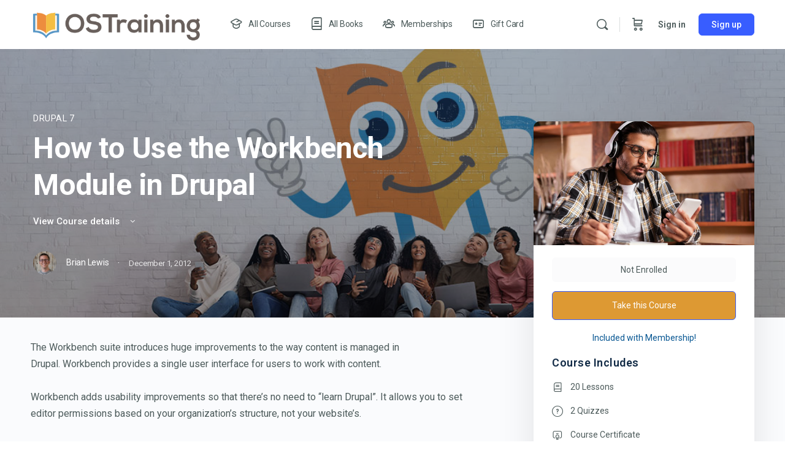

--- FILE ---
content_type: application/javascript
request_url: https://ostraining.com/wp-content/themes/buddyboss-theme/assets/js/main.min.js?ver=2.6.30
body_size: 11534
content:
/*! 
 * BuddyBoss Theme JavaScript Library 
 * @package BuddyBoss Theme 
 */
!function(p){"use strict";function e(e){var t,i,n=window.location.search.substring(1).split("&");for(i=0;i<n.length;i++)if((t=n[i].split("="))[0]===e)return void 0===t[1]||decodeURIComponent(t[1])}function i(){p(".buddypress.widget .gamipress-buddypress-user-details-listing:not(.is_loaded)").each(function(){""!==p(this).text().trim()&&(p(this).parent().append('<span class="showGamipressData" data-balloon-pos="right" data-balloon="'+bs_data.gamipress_badge_label+'"></span>'),p(this).find("img").length?p(this).parent().find(".showGamipressData").append('<img src="'+p(this).find("img").attr("src")+'"/>'):p(this).parent().find(".showGamipressData").append('<i class="bb-icon-l bb-icon-award"></i>'),p(this).parent().find(".gamipress-buddypress-user-details-listing").wrap('<div class="GamiPress-data-popup"></div>'),p(this).parent().find(".gamipress-buddypress-user-details-listing").append('<i class="bb-icon-l bb-icon-times hideGamipressData"></i>')),p(this).addClass("is_loaded")})}var t;window.BuddyBossTheme={init:function(){this.add_Class(),this.header_search(),this.Menu(),this.inputStyles(),this.sidePanel(),this.headerAside(),this.bbMasonry(),this.stickySidebars(),this.bbFitVideo(),this.LoadMorePosts(),this.jsSocial(),this.beforeLogIn(),this.bbRelatedSlider(),this.BuddyPanel_Dropdown(),this.fileUpload(),this.commentsValidate(),this.messageScroll(),p(".ld-in-focus-mode").length<=0&&this.ajax_comment(),this.DropdownToggle(),this.photoCommentFocus(),this.bpRegRequired(),this.inputFileStyle(),this.primaryNavBar(),this.forumsTopic(),this.profileFilterPoint(),this.heartbeat(),this.unReadNotifications(),this.ajaxComplete(),this.bpNavDropDown(),this.scrollToAnchor()},ajaxComplete:function(){p(document).ajaxComplete(function(e,t,i){void 0!==i.data&&"string"==typeof i.data&&0<i.data.indexOf("action=messages_get_thread_messages")&&"undefined"!=typeof wp&&void 0!==wp.heartbeat&&wp.heartbeat.connectNow()})},ajax_comment:function(){p(document).on("submit","#commentform",function(e){e.preventDefault();var t=p("#commentform"),i=p.post(t.attr("action"),t.serialize()),n=p("#commentform").find("[type='submit']").val();p("#comment").prop("disabled",!0),p("#commentform").find("[type='submit']").addClass("waiting"),p("#commentform").find("[type='submit']").prop("disabled",!0).val(bs_data.translation.comment_btn_loading),i.success(function(e,t,i){var n=p("<div></div>");n.append(e);var o="#comments",a=n.find(o);a.length<1&&(o=".comment-list",a=n.find(o));var s=a.find("li"),r=!1;s.each(function(e){var t=p(s[e]);0==p("#"+t.attr("id")).length&&(r=t.attr("id"))}),p(o).replaceWith(a);var l=p("#"+r).offset().top;p("body").hasClass("sticky-header")&&(l=p("#"+r).offset().top-p("#masthead").height()),p("body").hasClass("admin-bar")&&(l-=p("#wpadminbar").height()),r&&p("body, html").animate({scrollTop:l},600)}),i.fail(function(e){var t=p("<div></div>");t.append(e.responseText),t.find("style,meta,title,a").remove(),t=t.find(".wp-die-message p").text(),"object"==typeof bb_vue_loader&&"object"==typeof bb_vue_loader.common&&void 0!==bb_vue_loader.common.showSnackbar?bb_vue_loader.common.showSnackbar(t):alert(t)}),i.always(function(){p("#comment").prop("disabled",!1),p("#commentform").find("[type='submit']").removeClass("waiting"),p("#commentform").find("[type='submit']").prop("disabled",!1).val(n)})})},add_Class:function(){"complete"!==document.readyState&&"interactive"!==document.readyState||(document.getElementsByTagName("body")[0].className+=" bb-page-loaded");var e=document.querySelector(".bb-left-panel-mobile");e&&e.addEventListener("click",function(e){e.preventDefault();var t=document.querySelector(".bb-mobile-panel-wrapper"),i=document.body;t.classList.toggle("closed"),i.classList.toggle("bb-mobile-panel-open")}),p(".bb-close-panel").on("click",function(e){e.preventDefault(),p(".bb-mobile-panel-wrapper").addClass("closed"),p("body").removeClass("bb-mobile-panel-open")}),p(".bp-template-notice.bp-sitewide-notice").insertAfter("#masthead"),document.getElementById("learndash-page-content")&&p(".bp-template-notice.bp-sitewide-notice").prependTo("#learndash-page-content"),"bbp-topic-form"===p(".btn-new-topic").attr("data-modal-id")&&p("body").addClass("forum").find("#bbpress-forums").closest("article.type-page").addClass("type-forum"),p(".bb-sfwd-aside #masthead").hasClass("elementor-header")&&(p(".bb-toggle-panel").prependTo(".ld-course-navigation"),p(".site-header--elementor #bb-toggle-theme").length||p(".site-header--elementor .course-toggle-view").length||p(".bb-elementor-header-items").prependTo(".learndash-content-body")),p(".bb-sfwd-aside #masthead").hasClass("beaver-header")&&(p(".bb-toggle-panel").prependTo(".ld-course-navigation"),p(".bb-elementor-header-items").prependTo(".learndash-content-body")),"1"===p(".beaver-header > header").attr("data-sticky")&&p("body").addClass("beaver-sticky-header"),p(document).on("click","#members-list.item-list:not(.grid) li .has_hook_content .more-action-button",function(e){p(this).parents("li.item-entry").toggleClass("active").siblings("li").removeClass("active"),e.preventDefault()}),p(".bb-mobile-panel-inner .main-navigation a").on("click",function(e){!p(e.target).hasClass("bs-submenu-toggle")&&0<!p(e.target).parents(".bb-menu-section").length&&(p(".bb-mobile-panel-wrapper").addClass("closed"),p("body").removeClass("bb-mobile-panel-open"))})},Menu:function(){p("#activity-sub-nav").BossSocialMenu(90),p("#object-nav:not(.vertical) > ul").BossSocialMenu(90),p(".bb-footer ul.footer-menu").BossSocialMenu(90),p(".bp-navs ul.component-navigation:not(.search-nav)").BossSocialMenu(35),p(".bb-profile-grid.bb-grid .bp-navs.user-subnav ul.subnav").BossSocialMenu(90),0<p("#object-nav > ul").length&&setTimeout(function(){window.dispatchEvent(new Event("resize"))},0),p(".toggle-button").panelslider({bodyClass:"ps-active",clickClose:!0,onOpen:null}),p(document).on("click",".more-button",function(e){e.preventDefault(),p(this).toggleClass("active").next().toggleClass("active")}),p(document).on("click",".hideshow .sub-menu a",function(e){p("body").trigger("click");var t=p(this).parent();t.parent(".sub-menu").find("li").removeClass("current selected"),t.addClass("current selected")}),p(document).on("click",".bb-share",function(e){e.preventDefault()}),p(document).click(function(e){var t=p(".more-button, .sub-menu");t.is(e.target)||0!==t.has(e.target).length||p(".more-button").removeClass("active").next().removeClass("active")});var t=p("#masthead").height()+55;768<p(window).width()&&p(".site-content-grid > .bb-share-container").stick_in_parent({offset_top:t,spacer:!1});window.matchMedia("( max-width: 768px )").addEventListener("change",function(e){e.matches?p(".site-content-grid > .bb-share-container").trigger("sticky_kit:detach"):p(".site-content-grid > .bb-share-container").stick_in_parent({offset_top:t,spacer:!1})}),p(".site-content-grid > .bb-share-container").stick_in_parent({offset_top:t,spacer:!1});var e=p(document),i=p(".sticky-header .site-header"),n=p(".bb-sfwd-aside .buddypanel"),o=p(".single-sfwd-lessons .site-header"),a=p(".single-sfwd-topic .site-header"),s="has-scrolled";e.scroll(function(){i.toggleClass(s,1<=e.scrollTop()),n.toggleClass(s,5<=e.scrollTop()),o.toggleClass(s,1<=e.scrollTop()),a.toggleClass(s,1<=e.scrollTop())}),p(document).on("click",".header-aside div.menu-item-has-children > a",function(e){e.preventDefault();var t=p(this).closest("div.menu-item-has-children");t.siblings(".selected").removeClass("selected"),t.toggleClass("selected")}),p("body").mouseup(function(e){p(".header-aside div.menu-item-has-children *").is(e.target)||p(".header-aside div.menu-item-has-children").removeClass("selected")})},inputStyles:function(){var e=p('.mc4wp-form-fields input[type="submit"]');e.attr("disabled",!0),p('.mc4wp-form-fields input[type="email"]').keyup(function(){0!=p(this).val().length?e.attr("disabled",!1):e.attr("disabled",!0)}),p(".bs-bp-container-reg .field-visibility-settings input[type=radio]").each(function(){var e=p(this);p('<span class="bs-radio"></span>').insertAfter(e),e.addClass("bs-radio"),e.is(":checked")&&(e.next("span.bs-radio").addClass("on"),e.closest("label").addClass("on")),e.change(function(){e.closest("div.radio").find("span.bs-radio").removeClass("on"),e.closest("div.radio").find("label").removeClass("on"),e.next("span.bs-radio").addClass("on"),e.closest("label").addClass("on")})})},header_search:function(){p(".site-header.site-header--bb .header-search-link").on("click",function(e){e.preventDefault(),p("body").toggleClass("search-visible"),navigator.userAgent.match(/(iPod|iPhone|iPad)/)||setTimeout(function(){p("body").find(".header-search-wrap .search-field-top").focus()},90)}),p(".header-search-wrap .search-field-top").focus(function(){if(!navigator.userAgent.match(/(iPod|iPhone|iPad)/)){var e=this;setTimeout(function(){e.selectionStart=e.selectionEnd=1e4},0)}}),p(".site-header.site-header--bb .close-search").on("click",function(e){e.preventDefault(),p("body").removeClass("search-visible"),p(".header-search-wrap input.search-field-top").val("")}),p(document).click(function(e){var t=p(".header-search-wrap, .header-search-link");t.is(e.target)||0!==t.has(e.target).length||p("body").removeClass("search-visible")}),p(document).keyup(function(e){27===e.keyCode&&p("body").removeClass("search-visible")})},unReadNotifications:function(){var o=[];p(document).on("click",".action-unread",function(e){var t={action:"buddyboss_theme_unread_notification",notification_id:p(this).data("notification-id")};if(-1!==o.indexOf(p(this).data("notification-id")))return!1;o.push(p(this).data("notification-id"));var i=p(".bb-icon-bell"),n=p(i).parent().children(".count");0<n.length&&("all"!==p(this).data("notification-id")?n.html(parseInt(n.html())-1):parseInt(p("#header-notifications-dropdown-elem ul.notification-list li").length)<25?n.fadeOut():n.html(parseInt(n.html())-parseInt(p("#header-notifications-dropdown-elem ul.notification-list li").length))),("undefined"!==p(".notification-wrap.menu-item-has-children.selected ul.notification-list li").length&&1==p(".notification-wrap.menu-item-has-children.selected ul.notification-list li").length||"all"===p(this).data("notification-id"))&&p("#header-notifications-dropdown-elem ul.notification-list").html('<p class="bb-header-loader"><i class="bb-icon-loader animate-spin"></i></p>'),"all"!==p(this).data("notification-id")&&(p(this).parent().parent().fadeOut(),p(this).parent().parent().remove()),p.post(ajaxurl,t,function(e){var t=p(".bb-icon-bell"),i=p(t).parent().children(".count");1===o.length&&e.success&&void 0!==e.data&&void 0!==e.data.contents&&p("#header-notifications-dropdown-elem ul.notification-list").length&&p("#header-notifications-dropdown-elem ul.notification-list").html(e.data.contents),void 0!==e.data.total_notifications&&0<e.data.total_notifications&&0<i.length?(p(i).text(e.data.total_notifications),p(".notification-header .mark-read-all").show()):(p(i).remove(),p(".notification-header .mark-read-all").fadeOut());var n=o.indexOf(p(this).data("notification-id"));o.splice(n,1)})})},sidePanel:function(){function t(){if(p("body").hasClass("buddypanel-header")||p("body").hasClass("buddypanel-logo")){if(p(".buddypanel .site-branding").length)var e=p(".buddypanel .site-branding").outerHeight();else e=0;if(p(".buddypanel .panel-head").length)var t=p(".buddypanel .panel-head").outerHeight();else t=0;if(p(".buddypanel .buddypanel-site-icon:visible").length)var i=p(".buddypanel .buddypanel-site-icon").outerHeight();else i=0;p("body:not(.buddypanel-open) .side-panel-inner:not(.is_block)").css("height","100%").css("height","-="+(t+i+40)+"px"),p("body.buddypanel-open .side-panel-inner:not(.is_block)").css("height","100%").css("height","-="+(e+t+40)+"px")}}function e(){window.matchMedia("(pointer: coarse)").matches?p(".side-panel-inner:not(.is_block)").addClass("touch-only"):(p(".side-panel-inner:not(.is_block)").removeClass("touch-only"),p(".side-panel-inner:not(.is_block)").mousewheel(function(e){e.preventDefault(),p(".side-panel-inner").removeClass("touch-only");var t=this.scrollTop;this.scrollTop=t+e.deltaY*e.deltaFactor*-1,p("#buddypanel-menu:not(.buddypanel-menu-block)").addClass("side-panel-scroll"),p("#buddypanel-menu:not(.buddypanel-menu-block) li a").css("margin-top","-"+this.scrollTop+"px"),p("#buddypanel-menu:not(.buddypanel-menu-block) li a:after","#buddypanel-menu:not(.buddypanel-menu-block) li a:before").css("display","none"),clearTimeout(p.data(this,"scrollTimer")),p.data(this,"scrollTimer",setTimeout(function(){p("#buddypanel-menu:not(.buddypanel-menu-block)").removeClass("side-panel-scroll")},250))}))}p(".buddypanel .side-panel-menu").length&&p(".buddypanel .side-panel-menu li:not(.bb-menu-section) > a").each(function(){var e=p(this).outerHeight();e!==p(this).parent().outerHeight()&&p(this).parent().css("min-height",e)}),p(".bb-toggle-panel").on("click",function(e){e.preventDefault(),p("body").addClass("buddypanel-transtioned"),p(".buddypanel").on("webkitTransitionEnd otransitionend oTransitionEnd msTransitionEnd transitionend",function(){setTimeout(function(){p("body").removeClass("buddypanel-transtioned")},200)}),function(e,t,i,n,o){var a=e+"="+escape(t)+";";i&&(i instanceof Date?isNaN(i.getTime())&&(i=new Date):i=new Date((new Date).getTime()+1e3*parseInt(i)*60*60*24),a+="expires="+i.toUTCString()+";");n&&(a+="path="+n+";");o&&(a+="domain="+o+";");document.cookie=a}("buddypanel",p("body").hasClass("buddypanel-open")?(p("body").removeClass("buddypanel-open"),"closed"):(p("body").addClass("buddypanel-open"),"open"),30,"/"),0<p(".elementor-section-stretched").length&&(setTimeout(function(){p(window).trigger("resize")},300),setTimeout(function(){p(window).trigger("resize")},500)),0<p(".elementor-section[style*=width]").length&&(setTimeout(function(){p(window).trigger("resize")},300),setTimeout(function(){p(window).trigger("resize")},500)),p("side-panel-inner:not(.is_block) .bs-submenu-toggle").removeClass("bs-submenu-open"),p("side-panel-inner:not(.is_block) .sub-menu").removeClass("bb-open")}),t(),p(window).on("resize",function(){t()}),p(".bb-toggle-panel").on("click",function(e){e.preventDefault(),t(),setTimeout(function(){t()},300),setTimeout(function(){t()},600)}),e(),p(window).resize(function(){e()})},headerAside:function(){function n(){p(".user-wrap .menu-item-has-children").each(function(){var e=p(this),t=p("> .wrapper > .bb-sub-menu",e),i=e.closest(".wrapper"),n=e.position(),o=i.position(),a=n.top+o.top,s=jQuery(window).height()-a-120;t.css({"max-height":s+"px"})}),p(".user-wrap .menupop.parent").each(function(){var e=p(this),t=p("> .ab-sub-wrapper > .ab-submenu",e),i=e.position(),n=jQuery(window).height()-i.top-120;t.css({"max-height":n+"px"})})}p(".sub-menu-inner > li").each(function(){0!==p(this).find(".ab-sub-wrapper").length&&(p(this).addClass("parent"),p(this).find(".ab-sub-wrapper").addClass("wrapper"))}),n(),p(window).resize(function(){n()}),p(".user-wrap li.parent, .user-wrap .menu-item-has-children").on("mouseover",function(){var e=p(this),t=p("> .wrapper",e),i=e.position();t.css({top:i.top}),n()})},DropdownToggle:function(){jQuery(document).on("click","a.bs-dropdown-link.bb-reply-actions-button",function(e){e.preventDefault(),jQuery(this).hasClass("active")?jQuery(this).removeClass("active").next(".bb-reply-actions-dropdown").removeClass("open").closest("li").removeClass("dropdown-open"):(jQuery("a.bs-dropdown-link.bb-reply-actions-button").removeClass("active").next(".bb-reply-actions-dropdown").removeClass("open").closest("li").removeClass("dropdown-open"),jQuery(this).toggleClass("active").next(".bb-reply-actions-dropdown").toggleClass("open").closest("li").toggleClass("dropdown-open"))}),p(document).click(function(e){var t=p(".bb-reply-actions-dropdown, a.bs-dropdown-link.bb-reply-actions-button"),i=p(".forum_single_action_more-wrap");t.is(e.target)||0!==t.has(e.target).length||(p(".bb-reply-actions-dropdown").removeClass("open"),p("a.bs-dropdown-link.bb-reply-actions-button").removeClass("active").closest("li").removeClass("dropdown-open")),i.is(e.target)||0!==i.has(e.target).length||p(".forum_single_action_wrap.is_visible").removeClass("is_visible")}),p(document).on("click",".bb-reply-actions-dropdown .bbp-reply-to-link",function(e){p(".bb-reply-actions-dropdown").removeClass("open"),p("a.bs-dropdown-link.bb-reply-actions-button").removeClass("active")}),p(document).on("click",".bs-forums-items .bbp-reply-to-link",function(e){p(this).closest(".bs-reply-list-item").addClass("in-focus")})},bbMasonry:function(){p(".bb-masonry").css("visibility","visible").masonry({itemSelector:".bb-masonry .hentry",columnWidth:".bb-masonry-sizer"})},bbSlider:function(){},stickySidebars:function(){var e=p("#masthead").outerHeight(),t=30;p("body").hasClass("sticky-header")&&p("body").hasClass("admin-bar")?t=e+62:p("body").hasClass("sticky-header")?t=e+30:p("body").hasClass("admin-bar")&&(t=62),1081<p(window).width()&&(p(".bb-sticky-sidebar").stick_in_parent({spacer:!1,offset_top:t}),p(".activity #activity-stream #bp-ajax-loader .loading").length&&p(".bb-sticky-sidebar").trigger("sticky_kit:detach"),p(".activity #buddypress").on("bp_ajax_request",'[data-bp-list="activity"]',function(){p(".bb-sticky-sidebar").stick_in_parent({spacer:!1,offset_top:t})}),p(".bb-sticky-sidebar").parent("#secondary, #user-activity").css("min-height",p(".bb-sticky-sidebar").height()));window.matchMedia("( max-width: 1081px )").addEventListener("change",function(e){e.matches?p(".bb-sticky-sidebar").trigger("sticky_kit:detach"):p(".bb-sticky-sidebar").stick_in_parent({spacer:!1,offset_top:t})}),p(window).resize(function(){p(".bb-sticky-sidebar").parent("#secondary, #user-activity").css("min-height",p(".bb-sticky-sidebar").height())}),0<p(".bb-sticky-sidebar").length&&p(document).ajaxComplete(function(e,t,i){setTimeout(function(){p(document.body).trigger("sticky_kit:recalc")},150)})},bbFitVideo:function(){0<p(".thrv-page-section .tcb-video-background-el iframe").length&&p(".thrv-page-section .tcb-video-background-el iframe").addClass("fitvidsignore"),0<p(".tutor-video-player iframe").length&&p(".tutor-video-player iframe").addClass("fitvidsignore");function i(){setTimeout(function(){var e="";0<!p(".tutor-course-details-page").length&&0<!p(".tutor-course-single-content-wrapper").length&&(e='iframe[src*="vimeo"]'),p('iframe[src*="youtube"]'+(e?","+e:"")).parent().fitVids()},300)}i(),p(document).ajaxComplete(function(){p(".elementor-popup-modal .elementor-widget-video").length||i(),p(".elementor-video-container").addClass("fitvidsignore")});p(document).on("bp_nouveau_lazy_load",function(e,t){void 0!==t&&void 0!==t.element&&"iframe"==t.element.getAttribute("data-lazy-type")&&i()})},LoadMorePosts:function(){p(document).on("click",".button-load-more-posts",function(e){e.preventDefault();var t=p(this),i=t.attr("href"),n=p(".post-grid");t.addClass("loading"),p.get(i,function(e){p(".pagination-below").remove(),p(e).find("article.status-publish").each(function(e,t){var i=p(t);n.hasClass("bb-masonry")?n.append(i).masonry("appended",i).masonry():n.append(i)}),p(".post-grid").after(p(e).find(".pagination-below")),p(".post-grid").hasClass("bb-masonry")&&p(".bb-masonry").masonry({});var t=p(e).filter("script.bb_bookmarks_bootstrap");0<t.length&&t.each(function(){p("body").append(p(this))})})}),p(document).on("scroll",function(){var e=p(".post-infinite-scroll");if(e.length){var t=e.offset();p(window).scrollTop()+p(window).height()>t.top&&(e.hasClass("loading")||e.trigger("click"))}})},postGridLoader:function(){var e=p("article.type-post").not(".first").first().clone();e.removeClass("format-quote"),e.find(".entry-meta").remove(),e.find(".mejs-offscreen").remove(),e.find(".mejs-container").remove(),e.find("img").remove(),e.find(".post-format-icon").remove(),e.find(".post-main-link").remove(),e.find(".bb-gallery-slider").replaceWith('<a href="" class="entry-media entry-img"></a>'),e.find(".entry-img").length||e.prepend('<a href="" class="entry-media entry-img"></a>');for(var t="",i=0;i<=60;i++)t+="&nbsp; ";e.find(".entry-content").html("<span>"+t+"</span>"),t="";for(i=0;i<=20;i++)t+="&nbsp; ";return e.find(".entry-title > a").html(t),e.addClass("loading"),e},jsSocial:function(){p(".bb-shareIcons").jsSocials({showLabel:!0,showCount:!1,shares:[{share:"facebook",label:bs_data.facebook_label},{share:"twitter",label:bs_data.twitter_label}]}),p(".jssocials-share-link").each(function(){p(this).attr("data-balloon-pos","right"),p(this).attr("data-balloon",p(this).find(".jssocials-share-label").html())}),p(".post-related-posts").find("a[data-balloon-pos]").attr("data-balloon-pos","left")},beforeLogIn:function(){var t="#bp-login-widget-user-login",i="#bp-login-widget-user-pass",n=p("#bp-login-widget-submit");function e(){var e=!1;p(t+","+i).each(function(){""==p(this).val()&&(e=!0)}),e?n.removeClass("bp-login-btn-active"):n.addClass("bp-login-btn-active")}e(),p(t+", "+i).keyup(function(){e()}),setTimeout(function(){p("#bp-login-widget-user-pass").each(function(e,t){p(this).is("*:-webkit-autofill")&&n.addClass("bp-login-btn-active")})},200);var o=".bbp-login-form #user_login",a=".bbp-login-form #user_pass",s=p(".bbp-login-form #user-submit");function r(){var e=!1;p(o+","+a).each(function(){""==p(this).val()&&(e=!0)}),e?s.removeClass("bp-login-btn-active"):s.addClass("bp-login-btn-active")}r(),p(o+", "+a).keyup(function(){r()}),p('form.bbp-login-form label[for="user_pass"]').append("<span class='label-switch'></span>"),p(document).on("click","form.bbp-login-form .label-switch",function(e){var t=p(this),i=t.closest(".bbp-password").find("input#user_pass");t.toggleClass("bb-eye"),t.hasClass("bb-eye")?i.attr("type","text"):i.attr("type","password")}),p('form#bp-login-widget-form label[for="bp-login-widget-user-pass"]').append("<span class='label-switch'></span>"),p(document).on("click","form#bp-login-widget-form .label-switch",function(e){var t=p(this),i=t.closest("form").find("input#bp-login-widget-user-pass");t.toggleClass("bb-eye"),t.hasClass("bb-eye")?i.attr("type","text"):i.attr("type","password")})},bbRelatedSlider:function(){if(p("body").hasClass("has-sidebar"))var i=900;else i=544;function e(){var e="rtl"===p("html").attr("dir"),t={infinite:!1,slidesToShow:2,slidesToScroll:2,adaptiveHeight:!0,arrows:!0,prevArrow:e?'<a class="bb-slide-next"><i class="bb-icon-l bb-icon-angle-left"></i></a>':'<a class="bb-slide-prev"><i class="bb-icon-l bb-icon-angle-right"></i></a>',nextArrow:e?'<a class="bb-slide-prev"><i class="bb-icon-l bb-icon-angle-left"></i></a>':'<a class="bb-slide-next"><i class="bb-icon-l bb-icon-angle-right"></i></a>',appendArrows:".post-related-posts h3",rtl:e,responsive:[{breakpoint:i,settings:{slidesToShow:1,slidesToScroll:1}}]};p(".post-related-posts .post-grid").not(".slick-initialized").slick(t)}e(),p(window).on("resize",function(){e(),p(".post-related-posts .slick-slider").slick("reinit"),p(".post-related-posts .slick-slider").slick("resize"),p(".post-related-posts .slick-slider").slick("refresh")})},BuddyPanel_Dropdown:function(){p(".buddypanel-menu .sub-menu").each(function(){p(this).closest("li.menu-item-has-children").find("a:first").append('<i class="bb-icon-l bb-icon-angle-down bs-submenu-toggle"></i>')}),p(document).on("click",".bs-submenu-toggle",function(e){e.preventDefault(),p(this).toggleClass("bs-submenu-open").closest("a").next(".sub-menu").toggleClass("bb-open"),p(this).parent(".menu-item-has-children").toggleClass("bb-open-parent")}),p("aside.buddypanel .buddypanel-menu .current-menu-parent").find("ul.sub-menu").addClass("bb-open");var e=p(".bb-mobile-panel-inner .menu-item-has-children.current-menu-ancestor, .bb-mobile-panel-inner .menu-item-has-children.current_page_item, .bb-mobile-panel-inner .menu-item-has-children.current-menu-item, .bb-mobile-panel-inner .menu-item-has-children.current-menu-parent");e.children("ul.sub-menu").addClass("bb-open"),e.children("ul.sub-menu").prev().children(".bs-submenu-toggle").addClass("bs-submenu-open")},fileUpload:function(){p(".job-manager-form fieldset input[type=file], .ginput_container_fileupload > input[type=file], .ginput_container_post_image input[type=file]").each(function(){var e=p(this),t=e.attr("id");e.after('<label for="'+t+'">'+bs_data.translation.choose_a_file_label+"</label>")}),p(".job-manager-form fieldset input[type=file], .ginput_container_fileupload > input[type=file], .ginput_container_post_image input[type=file]").change(function(e){var t=p(this);t.next().html(t.val());0===t.val().length?t.next().html(bs_data.translation.choose_a_file_label):t.next().html(t.val().replace(/C:\\fakepath\\/i,""))})},commentsValidate:function(){jQuery.validator.addMethod("BBEmail",function(e,t){return this.optional(t)||/^([a-zA-Z0-9!#$%&\'*+\/=?^_`{|}~\.-])+\@(([a-zA-Z0-9-])+\.)+([a-zA-Z0-9]{2,4})+$/.test(e)},bs_data.translation.email_validation);p("#commentform").validate({rules:{author:{required:!0,normalizer:function(e){return p.trim(e)}},email:{required:!0,BBEmail:!0},url:{url:!0},comment:{required:!0,normalizer:function(e){return p.trim(e)}}},messages:{author:"Please enter your name",email:{required:"Please enter an email address",email:"Please enter a valid email address"},url:"Please enter a valid URL e.g. http://www.mysite.com",comment:"Please fill the required field"},errorElement:"div",errorPlacement:function(e,t){t.after(e)}});p("#comment").focus(function(){p(this).parents("#respond").addClass("bb-active")}),p("#comment").blur(function(){p(this).parents("#respond").removeClass("bb-active")})},messageScroll:function(){},photoCommentFocus:function(){p(document).on("click",".bb-media-model-wrapper .bs-comment-textarea",function(e){e.preventDefault(),p(".bb-media-model-wrapper").animate({scrollTop:p(".bb-media-model-wrapper")[0].scrollHeight},"slow")})},bpRegRequired:function(){p(".bs-bp-container-reg .signup-form input").removeAttr("required")},inputFileStyle:function(){var e=document.querySelectorAll(".bb-inputfile");Array.prototype.forEach.call(e,function(e){var i=e.nextElementSibling,n=i.innerHTML;e.addEventListener("change",function(e){var t="";(t=this.files&&1<this.files.length?(this.getAttribute("data-multiple-caption")||"").replace("{count}",this.files.length):e.target.value.split("\\").pop())?i.querySelector("span").innerHTML=t:i.innerHTML=n})})},primaryNavBar:function(){function o(e){if(Array.isArray(e)){for(var t=0,i=Array(e.length);t<e.length;t++)i[t]=e[t];return i}return[].slice.call(e)}var a=document.getElementById("primary-navbar"),s=document.getElementById("primary-menu"),r=document.getElementById("navbar-extend"),l=document.getElementById("navbar-collapse");function t(){var e=r.children,t=0;[].concat(o(e)).forEach(function(e){e.outHTML="",s.appendChild(e)});var i=a.offsetWidth-(l.offsetWidth+30),n=(s.offsetWidth,s.children);[].concat(o(n)).forEach(function(e){t+=e.offsetWidth+(p("body").hasClass("header-style-2")?0:5),i<t&&(e.outHTML="",r.appendChild(e))}),1<=r.getElementsByTagName("li").length?l.classList.add("hasItems"):l.classList.remove("hasItems"),s.classList.remove("bb-primary-overflow")}void 0!==s&&null!=s&&(p(window).on("resize",function(){setTimeout(function(){t()},300)}),t(),setTimeout(function(){t()},300),setTimeout(function(){t()},900),p(".bb-toggle-panel").on("click",function(e){e.preventDefault(),t(),setTimeout(function(){t(),p(".post-grid").hasClass("bb-masonry")&&p(".bb-masonry").masonry({})},300),setTimeout(function(){t()},600)}))},forumsTopic:function(){var t=p("#masthead").outerHeight();768<p(window).width()&&p("#bbpress-forums .bs-topic-sidebar-inner").stick_in_parent({offset_top:t+45,spacer:!1,bottoming:!0});window.matchMedia("( max-width: 768px )").addEventListener("change",function(e){e.matches?p("#bbpress-forums .bs-topic-sidebar-inner").trigger("sticky_kit:detach"):p("#bbpress-forums .bs-topic-sidebar-inner").stick_in_parent({offset_top:t+45,spacer:!1,bottoming:!1})}),p("body .bbp-topic-form").length&&(p(document).on("keyup",".bbp-topic-form #new-post #bbp_topic_title",function(e){9!=e.which||e.shiftKey||(e.preventDefault(),p(e.target).closest(".bbp-topic-form #new-post .bbp-editor-content").focus())}),p(document).on("keyup",".bbp-topic-form #new-post .bbp-editor-content",function(e){9==e.which&&e.shiftKey&&(e.preventDefault(),p(e.target).closest(".bbp-topic-form #new-post #bbp_topic_title").focus())}),p(document).on("keyup",".bbp-topic-form #new-post #bbp_topic_tags",function(e){9==e.which&&e.shiftKey&&(e.preventDefault(),p(e.target).closest(".bbp-topic-form #new-post #bbp_editor_topic_content").focus())})),p("body .bbp-reply-form").length&&p(document).on("keyup",".bbp-reply-form #new-post #bbp_topic_tags",function(e){9==e.which&&e.shiftKey&&(e.preventDefault(),p(e.target).closest(".bbp-reply-form #new-post .bbp-editor-content").focus())});var b='<div class="bb-modal-overlay js-modal-close"></div>';p(document).on("click","a[data-modal-id]",function(e){e.preventDefault(),p("body").addClass("bb-modal-overlay-open").append(b),p(".bb-modal-overlay").fadeTo(0,1);var t=p(e.target).closest(".bb-grid"),i=p(this).attr("data-modal-id");if(1===p("body.single-forum").length&&p(e.target).parent().hasClass("bbpress-sidebar")?t=t.find("#bbpress-forums"):0<t.find("#bbpress-forums").length&&(t=p(e.target).closest("#bbpress-forums")),t.find("."+i).fadeIn(0).addClass("bb-modal-open"),t.find(".bbp-reply-form").length){t.find(".bbp-reply-form").find("#bbp_reply_to").val(0),t.find(".bbp-reply-form").find("#bbp-reply-to-user").html(t.find(t.find(".topic-lead").find(".item-meta").get(0)).find(".bbp-author-name").text());var n=t.find("#bbp_topic_id").val(),o=p("#topic-"+n+"-replies li.bs-item-wrap #bbp_topic_excerpt").val();""!=o&&(o+="...",t.find(".bbp-reply-form").find("#bbp-reply-exerpt").text(o));var a=t.find(".bbp-the-content").data("key");void 0!==window.forums_medium_reply_editor&&void 0!==window.forums_medium_reply_editor[a]&&window.forums_medium_reply_editor[a].subscribe("editableInput",function(){""!=p.trim(window.forums_medium_reply_editor[a].getContent()).replace("<p><br></p>","")?t.find(".bbp-the-content").removeClass("error"):t.find(".bbp-the-content").addClass("error")})}void 0!==window.forums_medium_topic_editor&&void 0!==window.forums_medium_topic_editor[a]&&window.forums_medium_topic_editor[a].subscribe("editableInput",function(){""!=p.trim(window.forums_medium_topic_editor[a].getContent()).replace("<p><br></p>","")?t.find(".bbp-the-content").removeClass("error"):t.find(".bbp-the-content").addClass("error")}),t.find(".bbp-topic-form").trigger("bbp_after_load_topic_form",{click_event:this}),t.find(".bbp-reply-form").trigger("bbp_after_load_reply_form",{click_event:this})}),p(document).on("click","a[data-modal-id-inline]",function(e){if(!p(this).closest(".bs-single-forum-list").hasClass("bb-single")){e.preventDefault(),p("body").addClass("bb-modal-overlay-open").append(b),p(".bb-modal-overlay").fadeTo(0,1);var t=p(this).attr("data-modal-id-inline");p("#"+t).fadeIn(0).addClass("bb-modal-open");var i=p(e.target).closest(".bb-grid");if(i.find(".bbp-reply-form").length){i.find(".bbp-reply-form").find("#bbp-reply-to-user").html(p(p(this).closest("li").find(".bs-reply-list-item").get(0)).find(".item-meta").find(".bbp-author-name").text());var n=p(this).closest(".bs-reply-list-item").find(".bbp-author-name").text().trim(),o=p(this).closest(".bs-reply-list-item").find(">.bbp-reply-content").text().trim().substring(0,50);if(p(this).closest(".bs-reply-list-item").find(">.bbp-reply-content .bb-activity-media-elem").length){var a=p(this).closest(".bs-reply-list-item").find(">.bbp-reply-content .bb-activity-media-elem .document-helper-text")[0];""!==(a=p(a).text())&&(o=p(this).closest(".bs-reply-list-item").find(">.bbp-reply-content").text().trim().replace(new RegExp(a,"g"),"").substring(0,50).trim());var s=p(this).closest(".bs-reply-list-item").find(">.bbp-reply-content .bb-activity-media-elem").not(".document-activity")[0];""!==(s=p(s).text().trim())&&(o=p(this).closest(".bs-reply-list-item").find(">.bbp-reply-content").text().trim().replace(new RegExp(s,"g"),"").substring(0,50).trim())}if(p(this).closest(".bs-reply-list-item").find(">.bbp-reply-content .bb-activity-media-wrap .bp-video-thumbnail-uploader").length){var r=p(this).closest(".bs-reply-list-item").find(">.bbp-reply-content .bb-activity-media-wrap")[0];""!==(r=p(r).text().trim())&&(o=p(this).closest(".bs-reply-list-item").find(">.bbp-reply-content").text().trim().replace(new RegExp(r,"g"),"").substring(0,50).trim())}if(p(this).closest(".bs-reply-list-item").find(">.bbp-reply-content .bbp-reply-revision-log").length){var l=p(this).closest(".bs-reply-list-item").find(">.bbp-reply-content .bbp-reply-revision-log").text().trim();o=p(this).closest(".bs-reply-list-item").find(">.bbp-reply-content").text().trim().replace(new RegExp(l,"g"),"").substring(0,50).trim()}""!==n&&i.find(".bbp-reply-form").find("#bbp-reply-to-user").text(n);var d=i.find(".bbp-reply-form").find("#bbp-reply-exerpt");""!==o?(d.removeClass("show-empty"),o+="..."):d.addClass("show-empty"),d.text(o);var c=i.find(".bbp-the-content").data("key");void 0!==window.forums_medium_reply_editor&&void 0!==window.forums_medium_reply_editor[c]&&window.forums_medium_reply_editor[c].subscribe("editableInput",function(){""!=p.trim(window.forums_medium_reply_editor[c].getContent()).replace("<p><br></p>","")?i.find(".bbp-the-content").removeClass("error"):i.find(".bbp-the-content").addClass("error")})}i.find(".bbp-reply-form").trigger("bbp_after_load_inline_reply_form",{click_event:this})}}),p(document).on("click",".js-modal-close",function(e){e.preventDefault(),p(".bb-modal-box, .bb-modal-overlay").fadeOut(50,function(){p(".bb-modal-overlay").remove()}),p("body").removeClass("popup-modal-reply bb-modal-overlay-open"),p(".bs-reply-list-item.in-focus").removeClass("in-focus"),p(".bb-modal-box").removeClass("bb-modal-open"),p(this).trigger("bbp_after_close_topic_reply_form",{click_event:this})}),p(document).on("click",".bb-modal-overlay",function(e){e.preventDefault(),p("body").removeClass("bb-modal-overlay-open"),p(".bb-modal-box, .bb-modal-overlay").fadeOut(50,function(){p(".bb-modal-overlay").remove()}),p(".bb-modal-box").removeClass("bb-modal-open"),p(document).trigger("bbp_after_close_topic_reply_form_on_overlay",{click_event:this})}),e("bbp_reply_to")&&e("bbp_reply_to")&&(0<parseInt(e("bbp_reply_to"))&&p(document).find(".bbp-reply-to-link."+e("bbp_reply_to")).length?p(window).load(function(){p(".bbp-reply-to-link."+e("bbp_reply_to")).trigger("click")}):p(".bbp-topic-reply-link").trigger("click")),p(".bbp-topic-form form").length&&p(".bbp-topic-form form").find(".bp-feedback.error").length&&p(".btn-new-topic").trigger("click"),p(".bbp-topic-form form").on("keyup","#bbp_topic_title,#bbp_anonymous_author,#bbp_anonymous_email",function(e){e.preventDefault(),""===p.trim(p(this).val())?p(this).addClass("error"):p(this).removeClass("error")}),p(document).on("click",".bbp-topic-form form #bbp_topic_submit",function(e){e.preventDefault();var t=p(e.target).closest("form");if(t.hasClass("submitting"))return!1;t.addClass("submitting");var i=!0,n=!0;t.find(".bbp-form-anonymous").length&&(""===p.trim(t.find("#bbp_anonymous_author").val())?(t.find("#bbp_anonymous_author").addClass("error"),i=!1):t.find("#bbp_anonymous_author").removeClass("error"),""===p.trim(t.find("#bbp_anonymous_email").val())?(t.find("#bbp_anonymous_email").addClass("error"),i=!1):t.find("#bbp_anonymous_email").removeClass("error")),""===p.trim(t.find("#bbp_topic_title").val())?(t.find("#bbp_topic_title").addClass("error"),i=!1):t.find("#bbp_topic_title").removeClass("error");var o=t.find(".bbp_editor_topic_content").data("key"),a=!1;void 0!==window.forums_medium_topic_editor&&void 0!==window.forums_medium_topic_editor[o]&&(a=window.forums_medium_topic_editor[o]),(0<t.find("#bbp_media").length&&t.find("#bbp_document").length<=0&&t.find("#bbp_video").length<=0&&0<t.find("#bbp_media_gif").length&&""==t.find("#bbp_media").val()&&""==t.find("#bbp_media_gif").val()||0<t.find("#bbp_document").length&&t.find("#bbp_media").length<=0&&t.find("#bbp_video").length<=0&&0<t.find("#bbp_media_gif").length&&""==t.find("#bbp_document").val()&&""==t.find("#bbp_media_gif").val()||0<t.find("#bbp_video").length&&t.find("#bbp_media").length<=0&&t.find("#bbp_document").length<=0&&0<t.find("#bbp_media_gif").length&&""==t.find("#bbp_video").val()&&""==t.find("#bbp_media_gif").val()||0<t.find("#bbp_document").length&&t.find("#bbp_media_gif").length<=0&&""==t.find("#bbp_document").val()||0<t.find("#bbp_media").length&&t.find("#bbp_media_gif").length<=0&&""==t.find("#bbp_media").val()||0<t.find("#bbp_video").length&&t.find("#bbp_media_gif").length<=0&&""==t.find("#bbp_video").val()||0<t.find("#bbp_media_gif").length&&t.find("#bbp_media").length<=0&&t.find("#bbp_document").length<=0&&t.find("#bbp_video").length<=0&&""==t.find("#bbp_media_gif").val())&&(n=!1);var s="";0<t.find("#link_preview_data").length&&""!==t.find("#link_preview_data").val()&&(s=JSON.parse(t.find("#link_preview_data").val()).link_url),a&&""===p.trim(a.getContent().replace("<p><br></p>",""))&&0==n?""===s&&(t.find("#bbp_editor_topic_content").addClass("error"),i=!1):a||""!==p.trim(t.find("#bbp_topic_content").val())||0!=n?(a&&t.find("#bbp_editor_topic_content").removeClass("error"),t.find("#bbp_topic_content").removeClass("error")):""===s&&(t.find("#bbp_topic_content").addClass("error"),i=!1),i?t.submit():t.removeClass("submitting")}),p(".bbp-reply-form form #bbp_reply_submit").on("click",function(e){e.preventDefault();var t=!0,i=p(e.target).closest("form");if(i.find(".bbp-form-anonymous").length&&(""===p.trim(i.find("#bbp_anonymous_author").val())?(i.find("#bbp_anonymous_author").addClass("error"),t=!1):i.find("#bbp_anonymous_author").removeClass("error"),""===p.trim(i.find("#bbp_anonymous_email").val())?(i.find("#bbp_anonymous_email").addClass("error"),t=!1):i.find("#bbp_anonymous_email").removeClass("error")),t){i.find('input[name="bbp_topic_id"]').val();i.submit()}p("body").removeClass("popup-modal-reply"),p(".bs-reply-list-item.in-focus").removeClass("in-focus"),i.find(".bbp_topic_tags_wrapper tags tag").remove()}),p(document).keydown(function(e){if(e.ctrlKey&&13===e.keyCode){var t=p(".bbp-topic-form form"),i=p(".bbp-reply-form form");i.length&&i.find("#bbp_reply_submit").trigger("click"),t.length&&t.find("#bbp_topic_submit").trigger("click")}}),window.addReply={moveForm:function(e,t,i,n){p(".bbp-reply-form").find("#bbp_reply_to").val(t);var o,a=this,s=a.I(e),r=a.I(i),l=a.I("bbp-cancel-reply-to-link"),d=a.I("bbp_reply_to"),c=a.I("bbp_topic_id");if(s&&r&&l&&d){a.respondId=i,n=n||!1,a.I("bbp-temp-form-div")||((o=document.createElement("div")).id="bbp-temp-form-div",o.style.display="none",r.parentNode.insertBefore(o,r)),r.classList.remove("mfp-hide"),s.parentNode.appendChild(r),"undefined"!=typeof tinyMCE&&(tinyMCE.remove(),tinyMCE.init({selector:"textarea.bbp-the-content",menubar:!1,branding:!1,plugins:"image,lists,link",toolbar:"bold italic bullist numlist blockquote link"})),c&&n&&(c.value=n),d.value=t,l.style.display="",l.onclick=function(){var e=addReply,t=e.I("bbp-temp-form-div"),i=e.I(e.respondId);if(t&&i)return e.I("bbp_reply_to").value="0",i.classList.add("mfp-hide"),t.parentNode.insertBefore(i,t),t.parentNode.removeChild(t),this.style.display="none",this.onclick=null,!1};try{a.I("bbp_reply_content").focus()}catch(e){}return!1}},I:function(e){return document.getElementById(e)}}},profileFilterPoint:function(){var e=window.matchMedia("( max-width: 800px )");function t(){e.matches?p("#bp-profile-search-form-outer").prependTo("#buddypress"):p("#bp-profile-search-form-outer").prependTo("#secondary")}e.addEventListener("change",function(e){t()}),t()},heartbeat:function(){(void 0!==bs_data.show_notifications&&"1"==bs_data.show_notifications||void 0!==bs_data.show_messages&&"1"==bs_data.show_messages)&&(p(document).on("heartbeat-send",this.bpHeartbeatSend.bind(this)),p(document).on("heartbeat-tick",this.bpHeartbeatTick.bind(this)))},bpNavDropDown:function(){p("nav .bp-navs__dropdown").change(function(){window.location=p(this).find("option:selected").val()})},scrollToAnchor:function(){if(p("body").hasClass("sticky-header")&&p("body").hasClass("single-post")){var o=p("#masthead").height()+55;if(p(document).on("click",".widget_recent_comments .recentcomments > a, .widget_recent_comments .wp-block-latest-comments__comment-link, .widget.new_blog_comment.bp-latest-activities .activity-time-since",function(e){var t=p(this).attr("href"),i=t.substr(t.indexOf("#")+1),n=p("#"+i);n.length&&(e.preventDefault(),p("html,body").animate({scrollTop:n.offset().top+-o},"slow"),window.history.pushState({},"","#"+i))}),-1<window.location.href.indexOf("#comment-")){var e=window.location.href,t=e.substr(e.indexOf("#")+1),i=p("#"+t);setTimeout(function(){i.length&&p("html,body").animate({scrollTop:i.offset().top+-o},100)},100)}}},bpHeartbeatSend:function(e,t){t.customfield="",p("#buddypress").trigger("bp_heartbeat_send",t)},bpHeartbeatTick:function(e,t){this.bpInjectNotifications(e,t),p("#buddypress").trigger("bp_heartbeat_tick",t)},bpInjectNotifications:function(e,t){if(void 0!==t.unread_notifications&&""!==t.unread_notifications&&p("#header-notifications-dropdown-elem .notification-dropdown .notification-list").empty().html(t.unread_notifications),void 0!==t.unread_messages&&""!==t.unread_messages&&p("#header-messages-dropdown-elem .notification-dropdown .notification-list").empty().html(t.unread_messages),void 0!==t.total_notifications&&0<t.total_notifications){var i=p(".bb-icon-bell"),n=p(i).parent().children(".count");p(".notification-header .mark-read-all").show(),0<n.length?p(n).text(t.total_notifications):p(i).parent(":not(.group-subscription)").append('<span class="count"> '+t.total_notifications+" </span>")}else{i=p(".bb-icon-bell"),n=p(i).parent().children(".count");p(n).remove(),p(".notification-header .mark-read-all").fadeOut()}if(void 0!==t.total_unread_messages&&0===parseInt(t.total_unread_messages)){var o=p(".bb-icon-inbox");0<(a=p(o).parent().children(".count")).length&&p(a).remove(),0<(s=p(".bp-messages-nav").find(".count")).length&&s.text(t.total_unread_messages).addClass("bp-hide")}if(void 0!==t.total_unread_messages&&0<t.total_unread_messages){var a,s;o=p(".bb-icon-inbox");0<(a=p(o).parent().children(".count")).length?p(a).text(t.total_unread_messages):p(o).parent().append('<span class="count"> '+t.total_unread_messages+" </span>"),0<(s=p(".bp-messages-nav").find(".count")).length&&s.text(t.total_unread_messages).removeClass("bp-hide")}}},p(document).on("ready",function(){BuddyBossTheme.init(),p(".bp-personal-sub-tab #compose").on("click",function(){p(this).parent().toggleClass("current selected")})}),p(".ld-entry-content > .entry-content-wrap .entry-content").addClass("ld-gb-content"),p(".llms-notice > a").click(function(){p(".llms-person-login-form-wrapper").hasClass("llms-person-login-aktif")?(p(".llms-login").css("display","none"),p(".llms-person-login-form-wrapper").removeClass("llms-person-login-aktif")):p(".llms-person-login-form-wrapper").addClass("llms-person-login-aktif")}),p.fn.wrapStart=function(e){var t=this.contents().filter(function(){return 3==this.nodeType}).first(),i=t.text().replace(/\s+/g," ").replace(/^\s|\s$/g,""),n=i.split(" ",e).join(" ");t.length&&(t[0].nodeValue=i.slice(n.length),t.before("<span>"+n+"</span>"))},p("#header-my-account-menu").length&&(p("#header-my-account-menu > li").each(function(){if(p(this).hasClass("icon-added"))return p(this).closest("ul").addClass("has-icon"),!1}),p("#header-my-account-menu ul").each(function(){p(this).children("li").each(function(){if(p(this).hasClass("icon-added"))return p(this).closest("ul").addClass("has-icon"),!1})})),p(".admin-bar #wp-admin-bar-my-account-default").length&&p(".admin-bar #wp-admin-bar-my-account-default > li").each(function(){if(p(this).hasClass("menupop"))return p(this).closest("ul").addClass("has-menupop"),!1}),p(document).on("click",".forum_single_action_wrap .forum_single_action_more-wrap",function(e){var t=p(e.currentTarget).closest(".forum_single_action_wrap");t.hasClass("is_visible")?t.removeClass("is_visible"):t.addClass("is_visible")}),p(".buddypress.widget .gamipress-buddypress-user-details-listing").length&&(i(),p(document).on("click",".buddypress.widget .showGamipressData",function(){p(this).parent().find(".GamiPress-data-popup").addClass("is_active"),p(this).closest(".bb-sticky-sidebar").length&&(t=p(this).closest(".bb-sticky-sidebar").attr("style"),p(this).closest(".bb-sticky-sidebar").attr("style",""),p("body").addClass("hide-overflow"))}),p(document).on("heartbeat-tick",function(e,t){setTimeout(function(){i()},1e3)}),p(".widget div#members-list-options a").on("click",function(){setTimeout(function(){i()},3e3)}),p(document).on("click",".buddypress.widget .GamiPress-data-popup .hideGamipressData",function(){p(this).closest(".GamiPress-data-popup").removeClass("is_active"),p(this).closest(".bb-sticky-sidebar").length&&(p(this).closest(".bb-sticky-sidebar").attr("style",t),t="",p("body").removeClass("hide-overflow"))}));p("body").on("bbp_after_load_reply_form",function(e,t){if(p('div[data-component="activity"]').length){var i=p(t.click_event),n=i.closest(".bb-grid").find(".bbp-reply-form");if(n.length){var o=i.data("topic-id"),a=(i.data("author-name"),i.closest("li").find(".activity-discussion-title-wrap a").text());n.closest(".bb-quick-reply-form-wrap").show(),n.css({display:"block"}),n.addClass("bb-modal bb-modal-box"),n.closest(".bb-quick-reply-form-wrap").show(),n.find("#bbp_reply_to").val(0),n.find("#bbp-reply-exerpt").text(a+"..."),n.find('input[name="bbp_topic_id"]').val(o)}}}),p(document).on("bbp_after_submit_reply_form",".bbp-reply-form",function(e,t){if(t.response.success&&p('div[data-component="activity"]').length){var i=p("a[data-topic-id="+t.topic_id+"]").closest("li").find(".activity-discussion-title-wrap").clone();p("a[data-topic-id="+t.topic_id+"]").closest("li").find(".activity-discussion-title-wrap").find("a").attr("href");p(".bbp-reply-form-success-modal").find(".activity-list").html(i),setTimeout(function(){p(".bbp-reply-form-success-modal .view-reply-button a").attr("href",t.response.redirect_url),p(".bbp-reply-form-success-modal").removeAttr("style"),p(".bbp-reply-form-success-modal .bb-modal").css("z-index",999992),p(".bbp-reply-form-success").fadeIn(100)},200)}})}(jQuery);var BBGetQueryVariable=BBGetQueryVariable||function(e,t){if("string"!=typeof e||""==e||void 0===t||""==t)return"";for(var i=e.split("&"),n=0;n<i.length;n++){var o=i[n].split("=");if(o[0]==t)return o[1]}return!1},BBGetUrlParameter=BBGetUrlParameter||function(e,t){t=t.replace(/[\[]/,"\\[").replace(/[\]]/,"\\]");var i=new RegExp("[\\?&]"+t+"=([^&#]*)").exec(e);return null===i?"":decodeURIComponent(i[1].replace(/\+/g," "))};jQuery("#members-group-list").on("DOMSubtreeModified",function(){jQuery("#members-list.item-list:not(.grid) li.item-entry-header").prev("li").addClass("last-of-type")}),setTimeout(function(){jQuery(document).on("mouseover","#site-navigation #navbar-collapse #navbar-extend .menu-item-has-children, #site-navigation #primary-menu .ab-submenu .menu-item-has-children",function(){var e=jQuery(this),t=jQuery(this).children(".ab-submenu"),i=e.position();t.css({top:i.top})})},500);